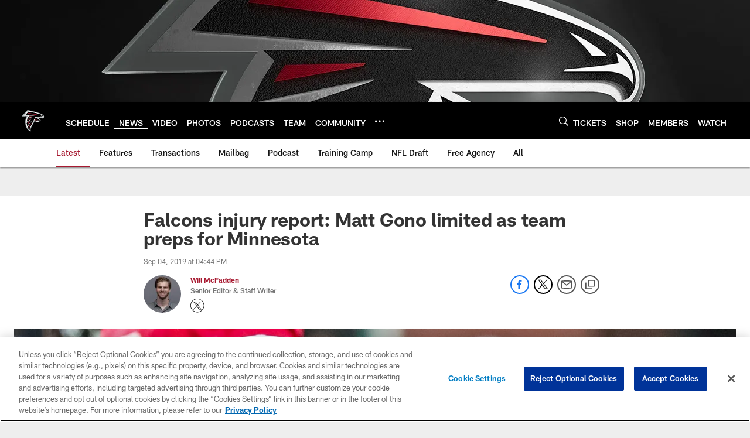

--- FILE ---
content_type: text/html; charset=utf-8
request_url: https://www.google.com/recaptcha/api2/aframe
body_size: 206
content:
<!DOCTYPE HTML><html><head><meta http-equiv="content-type" content="text/html; charset=UTF-8"></head><body><script nonce="84BQ1zBgXTy5B7GrAup57g">/** Anti-fraud and anti-abuse applications only. See google.com/recaptcha */ try{var clients={'sodar':'https://pagead2.googlesyndication.com/pagead/sodar?'};window.addEventListener("message",function(a){try{if(a.source===window.parent){var b=JSON.parse(a.data);var c=clients[b['id']];if(c){var d=document.createElement('img');d.src=c+b['params']+'&rc='+(localStorage.getItem("rc::a")?sessionStorage.getItem("rc::b"):"");window.document.body.appendChild(d);sessionStorage.setItem("rc::e",parseInt(sessionStorage.getItem("rc::e")||0)+1);localStorage.setItem("rc::h",'1767722573873');}}}catch(b){}});window.parent.postMessage("_grecaptcha_ready", "*");}catch(b){}</script></body></html>

--- FILE ---
content_type: text/css
request_url: https://www.atlantafalcons.com/compiledassets/theming/8caede8536da1d4dd0c312cdc88a38d3
body_size: 3224
content:
.d3-u-block-bypass{color:#A71930}.d3-o-hamburger .d3-o-hamburger__inner{background-color:#fff}.d3-o-hamburger .d3-o-hamburger__inner::before,.d3-o-hamburger .d3-o-hamburger__inner::after{background-color:#fff}.d3-o-table--sortable [class*="headerSort"]{color:#151515}.d3-legend--list a{color:#A71930}.nfl-o-table-pagination__previous,.nfl-o-table-pagination__next{color:#A71930}.nfl-o-table-pagination__previous :not(.nfl-o-icon--white) [class*="nfl-o-icon"]:hover,.nfl-o-table-pagination__next :not(.nfl-o-icon--white) [class*="nfl-o-icon"]:hover{fill:#A71930}.d3-o-promo-card--small{background-color:#A71930 !important}.nfl-o-schedules-card button.nfl-o-schedules-card__btn-soldout.nfl-o-button--alert .nfl-o-icon--tickets-sold-out{fill:#A71930}.nfl-o-anchor li a:hover{border-bottom-color:#A71930}.nfl-o-cta--primary,[class*="d3-l-module--hero"] .d3-o-media-object__cta .d3-o-button,.nfl-c-game-strip__btn-buy-tickets,.nfl-o-matchup-cards .nfl-o-matchup-cards__btn-buy-tickets,[class*="d3-o-promo-card--"] .d3-o-button,.nfl-o-cta--special{background-color:#A71930;border-width:1px;border-style:solid;border-color:#A71930;color:#fff}.nfl-o-cta--primary:hover,[class*="d3-l-module--hero"] .d3-o-media-object__cta .d3-o-button:hover,.nfl-c-game-strip__btn-buy-tickets:hover,.nfl-o-matchup-cards .nfl-o-matchup-cards__btn-buy-tickets:hover,[class*="d3-o-promo-card--"] .d3-o-button:hover,.nfl-o-cta--special:hover{color:#A71930;background-color:#fff;border-color:#A71930}.nfl-o-cta--secondary,.nfl-c-game-strip__cta.nfl-c-game-strip__cta--ingame .nfl-c-game-strip__cta-mwls:not(:empty)+.nfl-c-game-strip__cta-game .nfl-c-game-strip__btn-game-day{background-color:#fff;color:#A71930;border:1px solid #A71930}.nfl-o-cta--secondary:hover,.nfl-c-game-strip__cta.nfl-c-game-strip__cta--ingame .nfl-c-game-strip__cta-mwls:not(:empty)+.nfl-c-game-strip__cta-game .nfl-c-game-strip__btn-game-day:hover{background-color:#A71930;color:#fff}.nfl-o-cta--link,.nfl-c-game-strip__link,.nfl-c-game-strip__btn-game-pass,.nfl-c-game-strip__btn-listen,.nfl-c-article .nfl-c-body-part--text h2 a,.nfl-c-article .nfl-c-body-part--text h3 a,.nfl-c-article .nfl-c-body-part--text h4 a,.nfl-c-article .nfl-c-body-part--text h5 a,.nfl-c-article .nfl-c-body-part--text li a,.nfl-c-article .nfl-c-body-part--text p a,.nfl-c-article .nfl-c-body-part--table-of-contents a,.nfl-c-article .nfl-c-custom-entity-table a,.nfl-c-article .nfl-c-body-part--table a,.nfl-c-article .nfl-c-body-part--document a,.nfl-c-article__related-links ul li,.nfl-c-article__body li a,.nfl-c-article__body p a,.nfl-o-matchup-cards--pre-game .nfl-o-matchup-cards__btn-game-day,.nfl-o-matchup-cards .nfl-o-matchup-cards__btn-game-pass,.nfl-o-matchup-cards .nfl-o-matchup-cards__btn-listen,.nfl-o-matchup-cards .nfl-o-matchup-cards__btn-sponsor,.nfl-o-headlinestack button[aria-selected^="true"],.nfl-o-headlinestack__button>a,.nfl-o-fevo--link-text-color,.d3-o-cta-bar__item--link-text-color a,[class*='d3-o-content-tray'] .d3-o-button,.nfl-o-anchor li,.nfl-o-biography a{color:#A71930}.nfl-o-cta[data-toggler-action="1"] [class*=nfl-o-icon]{fill:#A71930}.nfl-o-cta--rounded{color:#A71930}.nfl-o-cta--rounded[aria-pressed="true"]{color:#fff;background-color:#A71930;border-color:#A71930}.nfl-o-cta--rounded[aria-pressed="true"]:focus{outline-color:#A71930}button.nfl-o-button.nfl-o-button--alert{color:#A71930;border-color:#A71930}.nfl-o-chat-flyout--has-color-schema-header-and-footer .nfl-o-chat-flyout__trigger{background-color:#000}.nfl-o-chat-flyout--has-color-schema-header-and-footer .nfl-o-chat-flyout__body{border-left-color:#000}.nfl-o-chat-flyout--has-color-schema-button-color .nfl-o-chat-flyout__trigger{background-color:#A71930}.nfl-o-chat-flyout--has-color-schema-button-color .nfl-o-chat-flyout__body{border-left-color:#A71930}.nfl-o-chat-flyout__body .nfl-o-placeholder--t_thumb_squared{background-image:url("https://static.nfl.com/static/content/public/static/wildcat/assets/img/logos/teams/ATL.svg")}.d3-o-contact-us__list .nfl-o-icon>svg{fill:#A71930}.d3-o-contact-us__item:hover{border-color:#A71930}.d3-o-contact-us__item-label{color:#A71930}[class*='d3-o-content-tray'] .d3-o-media-object__summary a{color:#A71930}.d3-o-cta-bar__item--button-color a{background-color:#A71930;color:#fff}.d3-o-cta-bar__item--header-footer-color a{color:#fff;background-color:#000}.nfl-o-fevo--button-color{background-color:#A71930;color:#fff}.nfl-o-fevo--header-footer-color{color:#fff;background-color:#000}.nfl-c-centerpiece.nfl-c-centerpiece--v2 .nfl-o-headlinestack .d3-o-tabs__wrap button[aria-selected^="true"]{color:#A71930}[class^="d3-o-link-bar"] .d3-o-link-bar__list--icon{background-color:#A71930}.d3-o-link-bar--horizontal__list li a,.d3-o-link-bar--vertical__list li a{color:#A71930}.nfl-o-matchup-cards .nfl-o-matchup-cards__btn-game-day{background-color:#A71930;border-color:#A71930;color:#fff}.nfl-o-matchup-cards .nfl-h-highlight{color:#A71930}.nfl-o-matchup-cards .nfl-h-underline::before{background-color:#A71930}.nfl-o-matchup-cards .nfl-o-matchup-cards__media-add-calendar{color:#A71930}.nfl-o-matchup-cards--pre-game .nfl-o-matchup-cards__btn-game-day{background-color:#fff;border:1px solid #ccc;color:#A71930}.nfl-c-article .nfl-o-matchup-cards .nfl-o-matchup-cards__cta .nfl-o-matchup-cards__btn-game-day{background-color:#A71930;border-color:#A71930;color:#fff}.d3-o-on-now-bar__header-status{color:#fff;background-color:#A71930}.d3-o-on-now-bar__info a:hover{color:#A71930}.d3-o-on-now-bar__close-button,.d3-o-on-now-bar__more-button{color:#A71930}.d3-o-on-now-bar__body-status{color:#fff;background-color:#A71930}.d3-o-on-now-bar__body-title a.d3-o-on-now-bar__body-title-name:hover{color:#A71930}.nfl-o-pick-card__player-name a,.nfl-o-pick-card__editorial-links a,.nfl-o-pick-card__editors-details a,.nfl-o-pick-card__editors-details p a,.nfl-o-pick-card__editors-details li a{color:#A71930}.nfl-o-pick-card__player-name a{color:#A71930}.nfl-o-placeholder--t_editorial_landscape_8_desktop_mobile{background-image:url("https://static.nfl.com/static/content/public/static/wildcat/assets/img/logos/teams/ATL.svg")}.nfl-o-placeholder--t_editorial_landscape_8_desktop_mobile:after{background-image:url("https://res.cloudinary.com/nflclubs/image/upload/49ers/tusaaa5brnfjuuwfezq6.svg")}.nfl-o-placeholder--t_thumb_squared,.nfl-o-placeholder--t_person_squared_mobile{background-image:url("https://res.cloudinary.com/nflclubs/image/upload/49ers/tusaaa5brnfjuuwfezq6.svg")}.nfl-o-placeholder--t_portrait_mobile{background-image:url("https://static.clubs.nfl.com/falcons/b4rpruhofqjngn1rpcvp")}.d3-o-tabs--standings [aria-pressed="true"]{color:#fff;background-color:#A71930;border-color:#A71930}.d3-o-tabs--overflow .d3-is-active a{background-color:#A71930;color:#fff}.nfl-o-tabs-bar--link-text-color .d3-o-tabs__list-item.d3-is-active a,.nfl-o-tabs-bar--link-text-color .d3-o-tabs__list-item a:hover{color:#A71930;border-bottom-color:#A71930}.nfl-o-tabs-bar--link-text-color .nfl-o-tabs-bar__prev .nfl-o-icon--left{fill:#A71930}.nfl-o-tabs-bar--button-color .d3-o-tabs__list-item.d3-is-active a,.nfl-o-tabs-bar--button-color .d3-o-tabs__list-item a:hover{color:#fff;border-bottom-color:#fff}.nfl-o-tabs-bar--button-color .nfl-o-tabs-bar__prev .nfl-o-icon--left{fill:#fff}.nfl-o-tabs-bar--header-footer-color .d3-o-tabs__list-item.d3-is-active a,.nfl-o-tabs-bar--header-footer-color .d3-o-tabs__list-item a:hover{color:#fafafa;border-bottom-color:#fafafa}.nfl-o-tabs-bar--header-footer-color .nfl-o-tabs-bar__prev .nfl-o-icon--left{fill:#fafafa}@media (min-width: 768px){.nfl-o-person-tile::before,.nfl-t-person-tile--player::before{background-image:linear-gradient(to bottom, rgba(0,0,0,0.9), rgba(0,0,0,0.75) 99%), url("https://static.clubs.nfl.com/falcons/b4rpruhofqjngn1rpcvp")}}@media (min-width: 768px){.nfl-t-person-tile--coach::before{background-image:linear-gradient(to bottom, rgba(0,0,0,0.9), rgba(0,0,0,0.75) 99%), url("https://static.clubs.nfl.com/falcons/b4rpruhofqjngn1rpcvp")}}@media (min-width: 768px){.nfl-t-person-tile--staff::before{background-image:linear-gradient(to bottom, rgba(0,0,0,0.9), rgba(0,0,0,0.75) 99%), url("https://static.clubs.nfl.com/falcons/b4rpruhofqjngn1rpcvp")}}@media (min-width: 768px){.nfl-t-person-tile--cheerleader::before{background-image:linear-gradient(to bottom, rgba(0,0,0,0.9), rgba(0,0,0,0.75) 99%), url("https://static.clubs.nfl.com/falcons/b4rpruhofqjngn1rpcvp")}}.d3-o-tabbed-controls-selector ul li{background-color:#fff;color:#A71930;border:0.5px solid #A71930}.d3-o-tabbed-controls-selector ul li:hover,.d3-o-tabbed-controls-selector ul li.active{background-color:#A71930}.d3-o-tabbed-controls-selector ul li:hover a,.d3-o-tabbed-controls-selector ul li.active a{color:#fff}.nfl-c-body-part--document a{color:#A71930}.nfl-o-ranked-item .nfl-o-ranked-item__title a{color:#A71930}.nfl-c-body-part--table a{color:#A71930}.nfl-c-body-part--text li a,.nfl-c-body-part--text p a{color:#A71930}.nfl-c-accordion-group h2 strong{color:#A71930}.nfl-c-accordion-group__details a{color:#A71930}.d3-o-carousel.owl-carousel [class*="owl-dots"] .owl-dot.active span{background-color:#A71930}.nfl-c-countdown{color:#fff;background-color:#000}.nfl-c-countdown--transparent-background,.nfl-c-countdown--transparent-background .nfl-c-countdown__footer{background-color:transparent}.nfl-c-countdown--button-theme{color:#fff;background-color:#A71930}.nfl-c-countdown--light-theme{color:#151515;background-color:#fff}.nfl-c-custom-promo--has-color-schema-header-footer-theme .nfl-c-custom-promo__content.d3-o-media-object{background-color:#000}.nfl-c-custom-promo--has-color-schema-button-theme .nfl-c-custom-promo__content.d3-o-media-object{background-color:#A71930}.nfl-c-custom-promo--has-color-schema-header-footer-theme .nfl-c-custom-promo__body{color:#fff}.nfl-c-custom-promo--has-color-schema-link-color-on-white .nfl-c-custom-promo__body{color:#A71930}.nfl-c-custom-promo--has-color-schema-button-theme .nfl-c-custom-promo__body{color:#fff}.nfl-c-custom-promo--has-cta-color-schema-link-color .nfl-c-custom-promo__cta a{color:#A71930}.nfl-c-custom-promo--has-cta-color-schema-link-color .nfl-c-custom-promo__cta a:hover{background-color:#A71930;border-color:#A71930}.nfl-c-event__header{color:#A71930}.nfl-c-event__description p a{color:#A71930}.d3-o-followbar__platform:hover{border-color:#A71930}.nfl-c-photo-album .nfl-c-photo-album__button-container .nfl-c-photo-album__grid-button--active .nfl-o-icon--grid{fill:#A71930 !important}.nfl-c-photo-album .nfl-c-photo-album__button-container .nfl-c-photo-album__list-button--active .nfl-o-icon--list{fill:#A71930 !important}.nfl-c-photo-album .nfl-c-photo-album__button-container .nfl-c-photo-album__carousel-button--active .nfl-o-icon--carousel{fill:#A71930 !important}.nfl-c-photo-album .nfl-c-photo-album__pictures-container .nfl-o-icon--left{fill:#A71930}@media (max-width: 1023px){.nfl-c-scoresplay__score-item::before{background-color:#000}}.nfl-o-media-object--player .d3-o-media-object__summary a{color:#A71930}.nfl-c-content-header--schedule .nfl-c-content-header__btn-open,.nfl-c-content-header--schedule .nfl-c-content-header__btn-close,.nfl-c-content-header--schedule .nfl-c-content-header__btn-add-calendar{color:#A71930}.nfl-c-find-channel .nfl-c-form__group .d3-o-button{background-color:#fff;color:#A71930;border:0.5px solid #A71930}.nfl-c-find-channel .nfl-c-form__group .d3-o-button:hover{background-color:#A71930;color:#fff}.d3-o-footer .d3-o-footer__club-legal{background-color:#000;color:#fff}.d3-o-footer .d3-o-footer__club-copyright{color:#fff}@media (min-width: 1024px){.d3-o-footer .d3-o-footer__club-legal-links>li>a:hover{border-bottom-color:#fff}}.nfl-c-header .d3-o-nav__wrap{color:#fff;background-color:#000}.nfl-c-header .d3-o-nav--primary [class*=nfl-o-icon],.nfl-c-header .d3-o-nav__search [class*=nfl-o-icon]{fill:#fff}@media (max-width: 1023px){.nfl-c-header.d3-o-nav--is-open .d3-o-nav--primary{background-color:#000}}@media (min-width: 1024px){.nfl-c-header .d3-o-nav__list .d3-o-nav__item:hover,.nfl-c-header .d3-o-nav__list .d3-o-nav__item.d3-is-active{border-bottom:2px solid #fff}.nfl-c-header .d3-o-nav__list .d3-o-nav__dropdown{background-color:#000}}.nfl-c-header a[data-value=gigya_sign_in]:not([data-is-logged-in]){color:#A71930}@media (min-width: 1024px){.nfl-c-header .d3-o-nav__item[data-user-item].d3-o-nav__item--has-dropdown-submenu .d3-o-nav__menu-item-dropdown .d3-o-nav__item ul.d3-o-nav__list li:not(.d3-o-nav__link-category):hover{background-color:#A71930}.nfl-c-header .d3-o-nav__item[data-user-item].d3-o-nav__item--has-dropdown-submenu .d3-o-nav__menu-item-dropdown .d3-o-nav__item ul.d3-o-nav__list li.d3-o-nav__dropdown-user-name:hover,.nfl-c-header .d3-o-nav__item[data-user-item].d3-o-nav__item--has-dropdown-submenu .d3-o-nav__menu-item-dropdown .d3-o-nav__item ul.d3-o-nav__list li.d3-o-nav__dropdown-user-button:hover{background-color:unset}.nfl-c-header .d3-o-nav__item[data-user-item].d3-o-nav__item--has-dropdown-submenu .d3-o-nav__menu-item-dropdown .d3-o-nav__item ul.d3-o-nav__list li a[data-value=gigya_sign_in]:not([data-is-logged-in]){background-color:#A71930}.nfl-c-header .d3-o-nav__item[data-user-item].d3-o-nav__item--has-dropdown-submenu .d3-o-nav__menu-item-dropdown .d3-o-nav__item ul.d3-o-nav__list li a[data-value=gigya_sign_in][data-is-logged-in]{color:#A71930;border-color:#A71930}}.nfl-c-header.d3-o-search--is-open .d3-o-nav__search-result{background-color:#000;color:#fff}.nfl-c-header .d3-o-nav--secondary .d3-o-nav__list .d3-o-nav__item{border-bottom:2px solid white}.nfl-c-header .d3-o-nav--secondary .d3-o-nav__list .d3-o-nav__item.d3-is-active,.nfl-c-header .d3-o-nav--secondary .d3-o-nav__list .d3-o-nav__item:not(.nfl-o-subscribe):hover{color:#A71930;border-bottom:2px solid #A71930}.nfl-c-header .d3-o-nav--secondary .d3-o-nav__list .d3-o-nav__item.d3-is-active .d3-o-nav__item-label,.nfl-c-header .d3-o-nav--secondary .d3-o-nav__list .d3-o-nav__item:not(.nfl-o-subscribe):hover .d3-o-nav__item-label{border:none}.nfl-c-content-header--player-directory .nfl-c-player-directory__form .d3-o-button{background-color:#fff;color:#A71930;border:0.5px solid #A71930}.nfl-c-content-header--player-directory .nfl-c-player-directory__form .d3-o-button:hover{background-color:#A71930;color:#fff}.nfl-c-player-directory__popular-players .d3-o-list__link{color:#A71930}.nfl-c-player-header .nfl-o-link--buy-jersey{background-color:#fff;color:#A71930}.nfl-c-player-header .nfl-o-link--buy-jersey .nfl-o-icon--shop{fill:#A71930}.nfl-c-player-header .nfl-o-link--buy-jersey:hover,.nfl-c-player-header .nfl-o-link--buy-jersey.active{background-color:#A71930;color:#fff}.nfl-c-player-header .nfl-o-link--buy-jersey:hover .nfl-o-icon--shop,.nfl-c-player-header .nfl-o-link--buy-jersey.active .nfl-o-icon--shop{fill:#fff}.nfl-c-team-tickets .d3-o-media-object__cta .d3-o-button{background-color:#A71930;color:#fff}.nfl-c-team-header .nfl-o-link--buy-gear{background-color:#fff;color:#A71930}.nfl-c-team-header .nfl-o-link--buy-gear .nfl-o-icon--shop{fill:#A71930}.nfl-c-team-header .nfl-o-link--buy-gear:hover,.nfl-c-team-header .nfl-o-link--buy-gear.active{background-color:#A71930;color:#fff}.nfl-c-team-header .nfl-o-link--buy-gear:hover .nfl-o-icon--shop,.nfl-c-team-header .nfl-o-link--buy-gear.active .nfl-o-icon--shop{fill:#fff}.nfl-c-author-profile-card__bio p a,.nfl-c-author-profile-card__bio a{color:#A71930}.nfl-c-promo.nfl-c-promo--banner{background-color:#000}.nfl-c-promo.nfl-c-promo--image{color:#A71930}.nfl-c-promo.nfl-c-promo--marketing1.nfl-c-promo--header-color-text .d3-o-media-object__title{color:#000}.nfl-c-promo.nfl-c-promo--marketing1.nfl-c-promo--button-color-text .d3-o-media-object__title{color:#A71930}.nfl-c-promo.nfl-c-promo--marketing2.nfl-c-promo--header-color-text .d3-o-media-object__body{color:#000}.nfl-c-promo.nfl-c-promo--marketing2.nfl-c-promo--button-color-text .d3-o-media-object__body{color:#A71930}.nfl-c-promo.nfl-c-promo--marketing3.nfl-c-promo--header-color-text h2,.nfl-c-promo.nfl-c-promo--marketing3.nfl-c-promo--header-color-text ul li,.nfl-c-promo.nfl-c-promo--marketing3.nfl-c-promo--header-color-text ol li{color:#000}.nfl-c-promo.nfl-c-promo--marketing3.nfl-c-promo--header-color-text h2:before{background-color:#000}.nfl-c-promo.nfl-c-promo--marketing3.nfl-c-promo--button-color-text h2,.nfl-c-promo.nfl-c-promo--marketing3.nfl-c-promo--button-color-text ul li,.nfl-c-promo.nfl-c-promo--marketing3.nfl-c-promo--button-color-text ol li{color:#A71930}.nfl-c-promo.nfl-c-promo--marketing3.nfl-c-promo--button-color-text h2:before{background-color:#A71930}.nfl-c-promo.nfl-c-promo--marketing3.nfl-c-promo--header-color-hyperlink ul li a,.nfl-c-promo.nfl-c-promo--marketing3.nfl-c-promo--header-color-hyperlink ol li a{color:#000}.nfl-c-promo.nfl-c-promo--marketing3.nfl-c-promo--button-color-hyperlink ul li a,.nfl-c-promo.nfl-c-promo--marketing3.nfl-c-promo--button-color-hyperlink ol li a{color:#A71930}.nfl-c-promo.nfl-c-promo--banner-with-cta.nfl-c-promo--has-white-bg .d3-o-media-object__title a{color:#A71930}.nfl-c-promo.nfl-c-promo--banner-with-cta.nfl-c-promo--header-color-hyperlink .nfl-o-cta{background-color:#000;color:#fff}.nfl-c-promo.nfl-c-promo--banner-with-cta.nfl-c-promo--header-color-text .d3-o-media-object__title strong,.nfl-c-promo.nfl-c-promo--banner-with-cta.nfl-c-promo--header-color-text .d3-o-media-object__title b{color:#000}.nfl-c-promo.nfl-c-promo--banner-with-cta.nfl-c-promo--button-color-hyperlink .nfl-o-cta{background-color:#A71930;color:#fff}.nfl-c-promo.nfl-c-promo--banner-with-cta.nfl-c-promo--button-color-text .d3-o-media-object__title strong,.nfl-c-promo.nfl-c-promo--banner-with-cta.nfl-c-promo--button-color-text .d3-o-media-object__title b{color:#A71930}.nfl-c-game-strip-v2__link{color:#A71930}@media (min-width: 1024px){.nfl-c-game-strip-v2__body--live{border-top-color:#A71930}}.nfl-c-game-strip-v2__live-data .nfl-h-highlight{color:#A71930}@media (min-width: 1024px){.nfl-c-game-strip-v2__live-data .nfl-h-highlight--background{background-color:#A71930}}@media (max-width: 1023px){.nfl-c-game-strip-v2__live-data .nfl-h-highlight--background{color:#A71930;border-bottom-color:#A71930}.nfl-c-game-strip-v2__live-data__bullet{color:#A71930}}.nfl-c-mixed-content-carousel{--swiper-theme-color: #A71930;--swiper-pagination-color: #A71930;--swiper-navigation-color: #A71930}.nfl-c-mixed-content-carousel__progress-bar-percent{background-color:var(--swiper-pagination-color, #A71930)}.nfl-c-table-comparison th:not([data-has-bkg-color-button-theme]) .nfl-c-table-comparison__cell-checkmark[data-is-checked],.nfl-c-table-comparison td:not([data-has-bkg-color-button-theme]) .nfl-c-table-comparison__cell-checkmark[data-is-checked]{filter:invert(100%)}.nfl-c-table-comparison__cell-cta--primary{background:#A71930;color:#fff}@media (min-width: 768px){.nfl-c-table-comparison th[data-has-bkg-color-button-theme],.nfl-c-table-comparison td[data-has-bkg-color-button-theme]{background-color:#A71930;color:#fff}}@media (max-width: 767px){.nfl-c-table-comparison__cell-cta--secondary{background:#A71930;color:#fff}}


--- FILE ---
content_type: text/javascript; charset=utf-8
request_url: https://auth-id.atlantafalcons.com/accounts.webSdkBootstrap?apiKey=4_6gZKdT0IDYMcfFXoDSdbrw&pageURL=https%3A%2F%2Fwww.atlantafalcons.com%2Fnews%2Ffalcons-injury-report-matt-gono-limited-as-team-preps-for-minnesota&sdk=js_latest&sdkBuild=18305&format=json
body_size: 426
content:
{
  "callId": "019b9479d4ab793d9296f6d61a586e7c",
  "errorCode": 0,
  "apiVersion": 2,
  "statusCode": 200,
  "statusReason": "OK",
  "time": "2026-01-06T18:02:50.957Z",
  "hasGmid": "ver4"
}

--- FILE ---
content_type: text/javascript
request_url: https://www.atlantafalcons.com/compiledassets/js/89eb1a281ea4c36c7f08d85f97486ebc/modules/helpers/nflTokenHelper.js
body_size: 1076
content:
define("modules/helpers/nflTokenHelper",["jquery","modules/services/deferredService","modules/helpers/browserHelper","modules/helpers/stringHelper","modules/helpers/dateHelper","modules/helpers/objectHelper"],function(e,r,n,t,a,o){var i=function(){var a=function(){return localStorage.getItem("deviceInfo")},o=function(){return localStorage.getItem("networkType")},l=function(){var e=a();return{ClientType:i.getClientType(),DeviceId:i.getDeviceId(),DeviceInfo:e?btoa(e):null,NetworkType:o(),UserAgent:n.getUserAgent()}},s=function(){var e=f();return{NflClaimGroupsToAdd:["USER"],Uid:e?e.gigyaUID:null,UidSignature:e?e.gigyaUIDSignature:null,SignatureTimestamp:e?e.gigyaSignatureTimestamp:null}},u=function(){var r,n=f();return!e.isEmptyObject(n)&&(r=s()),r},f=function(){var e=localStorage.getItem("nfl.user");return null===e?{}:JSON.parse(e)},c=function(e){if(e&&e.rawData){var r=[];(e.rawData.uid||localStorage.getItem("uid"))&&(r=["USER"]),e.rawData.cbsRefreshToken||localStorage.getItem("cbsRefreshToken")?r.push("CBS"):(e.rawData.authorizationProviderUserId||localStorage.getItem("authorizationProviderUserId"))&&r.push("MVPD");var n={rawData:{claims:r,refreshToken:e.rawData.refreshToken}};localStorage.setItem("nfl.refreshableToken.refreshToken",JSON.stringify(n))}};return{getClientType:function(){var e="WEB_DESKTOP_DESKTOP";return n.isIOS()&&n.isMobile()?e="WEB_IOS_MOBILE_WEB":n.isIOS()&&n.isTablet()?e="WEB_IOS_TABLET_WEB":n.isAndroid()&&n.isMobile()?e="WEB_ANDROID_MOBILE_WEB":n.isAndroid()&&n.isTablet()&&(e="WEB_ANDROID_TABLET_WEB"),e},getDeviceId:function(){var e=localStorage.getItem("deviceId");if(!e){var r=t.generateGuid();return localStorage.setItem("deviceId",JSON.stringify({rawData:{deviceId:r}})),r}var n=JSON.parse(e);return n&&n.rawData&&n.rawData.deviceId?n.rawData.deviceId:""},getTokenFromLs:function(){var e=localStorage.getItem("nfl.refreshableToken");return e?JSON.parse(e):null},getToken:function(){if(window.nflToken){var r=e.Deferred();return r.resolve(window.nflToken.getAuthToken()),r.promise()}},transformToken:function(r){if(!r||!r.accessToken)return null;var n=t.parseJwt(r.accessToken);return{expires:1e3*r.expiresIn,rawData:e.extend({},r,n)}},storeToken:function(e){e&&(localStorage.setItem("nfl.refreshableToken",JSON.stringify(e)),c(e))},downgradeToken:function(){var n=e.Deferred(),t=i.getTokenFromLs();if(null===t||null===t.rawData||null===t.rawData.refreshToken)n.reject();else{var a=e.extend({},l(),u()),o=e.extend({},a,{NflClaimGroupsToAdd:null,NflClaimGroupsToRemove:["USER"],RefreshToken:t.rawData.refreshToken});r.postJson("/oauth/nfl/token/refresh",o).done(function(e){var r=i.transformToken(e);i.storeToken(r),n.resolve(r)}).fail(function(){n.reject(null)})}return n.promise()},refreshToken:function(){return i.getToken(!0)}}}();return i});
//# sourceMappingURL=nflTokenHelper.js.map

--- FILE ---
content_type: text/javascript
request_url: https://www.atlantafalcons.com/compiledassets/js/89eb1a281ea4c36c7f08d85f97486ebc/modules/common/gigyaLoggedInChecker.js
body_size: 1567
content:
define("modules/common/gigyaLoggedInChecker",["jquery","modules/helpers/locationHelper","modules/helpers/gigyaHelper","modules/services/menuDropdownsService"],function(t,e,a,r){var o=function(e){if(e.$target=t(e.options.selector),e.$target.length){e.$parent=e.$target.parent(),e.$dropdown=t(".nfl-c-header").find('[data-js-hook="dropdown-menu-account"]');var a=e.$dropdown.length?e.$dropdown.find("[data-js-hook=dropdown-user-button]"):{};e.$dropdownUserBtn=a.length?a.find("> a"):{}}},n=function(t){return t?t.concat("?redirectUrl=",e.getFullUrl(),"&apiKey=",window.gigyaApiKey):"#"},i=function(t){return t&&t.length&&!window.isMobileViewport()},d=function(){var e={selector:'[data-value="gigya_sign_in"]'},l=function(e){t.when(a.checkUserStatus()).done(function(n){if(0===n.errorCode){var i=n.userData?n.userData:a.getUserData();s(e,i),i&&c(e,i)}else g(e),d.removeTrackingCookies();var l=e.$parent.find(".nfl-o-spinner");l&&l.remove(),e.$target.css("visibility","visible"),t(window).on("resize.nav.account",function(){if(o(e),e.$target.get(0).hasAttribute("data-is-logged-in")){var t=n.userData?n.userData:a.getUserData();s(e,t)}else g(e);r.setSingleDropdownPosition(e.$parent.get(0)),r.bindAccountItemEvents()})}).fail(function(){window.console.log("User is not logged in")})},s=function(e,a){var r=e.$target.data("custom-properties"),d=r&&r.title?r.title:"Profile page",l=r&&r.link?n(r.link):"/account/",s=t("<a>");if(s.attr("href",l),s.attr("data-value",e.$target.data("value")),s.attr("title",d),s.attr("aria-label","Open your profile page"),s.attr("data-custom-properties",JSON.stringify(r)),s.attr("data-is-logged-in",""),i(e.$dropdownUserBtn)){s.attr("data-is-dropdown-button","");var g=t("<span>");g.text("Manage your NFL Account"),g.attr("class","d3-o-nav__item-label"),s.append(g),e.$dropdownUserBtn.replaceWith(s);var c=t("<a>");c.attr("role","presentation"),c.attr("data-is-logged-in",""),c.attr("data-value",e.$target.data("value")),c.attr("data-custom-properties",JSON.stringify(r)),c.attr("aria-label",d),c.attr("tabindex","0"),e.$target.replaceWith(c);var u=e.$dropdown.find('[data-js-hook="dropdown-user-name"]');if(u.length&&a){var p=a.firstName?a.firstName:"",f=a.lastName?a.lastName:"";u.text("".concat(p," ",f)),u.removeClass("nfl-u-visibility-hidden")}}else e.$target.replaceWith(s);o(e)},g=function(e){var a=t('<a href="javascript:void(0);">');a.attr("role","button"),a.attr("data-require","modules/common/gigyaLogin"),a.attr("data-value",e.$target.data("value")),a.attr("title",e.$target.attr("title")),a.html(e.$target.html()),i(e.$dropdownUserBtn)?(a.attr("data-is-dropdown-button",""),e.$dropdownUserBtn.replaceWith(a)):(a.attr("data-custom-properties",JSON.stringify(e.$target.data("custom-properties"))),e.$target.replaceWith(a)),o(e)},c=function(e,a){if(window._satellite&&!t.isEmptyObject(a)){try{a.data&&a.data.league&&a.data.league.favoriteTeams&&a.data.league.favoriteTeams[0]&&d.track("favoriteTeam",a.data.league.favoriteTeams[0])}catch(t){window._satellite.logger.error(t)}try{d.track("gigyaUID",a.gigyaUID)}catch(t){window._satellite.logger.error(t)}try{d.track("hashedEmail",a.hashedEmail)}catch(t){window._satellite.logger.error(t)}try{d.track("hashedProfileID",a.hashedProfileID)}catch(t){window._satellite.logger.error(t)}}};return{init:function(r){var o=this;if(o.options=t.extend(e,r||{}),o.$target=t(o.options.selector),o.$target.length&&a.skdEnabled())return o.$parent=o.$target.parent(),o.$dropdown=o.$target.next(".d3-o-nav__menu-item-dropdown"),o.$dropdownUserBtn=o.$dropdown.length?o.$dropdown.find("[data-value=dropdown-user-button]"):{},t.when(a.loadSDK()).done(function(){l(o)}),o},track:function(t,e){t&&t.length&&e&&e.length&&window._satellite.cookie.set(t,e,{path:"/",domain:window.location.hostname})},removeTrackingCookies:function(){for(var t=["favoriteTeam","gigyaUID","hashedEmail","hashedProfileID"],e=0;e<t.length;e++){var a=t[e];try{window._satellite.cookie.remove(a)}catch(t){window._satellite.logger.error(t)}}}}}();return d.init({}),d});
//# sourceMappingURL=gigyaLoggedInChecker.js.map

--- FILE ---
content_type: text/javascript
request_url: https://www.atlantafalcons.com/compiledassets/js/89eb1a281ea4c36c7f08d85f97486ebc/modules/sharebar.js
body_size: 806
content:
define("modules/sharebar",["jquery","clipboard"],function(t,e){var o={selector:".d3-o-share-bar",copyLink:{selector:".d3-o-share-bar__link",tooltipSelector:".d3-o-tooltip",initClipboard:function(o){return function(){t(o.options.copyLink.selector).each(function(){new e(this,{text:function(){return window.location.href}}).on("success",o.options.events.onCopyLinkClick(o))})}}},events:{onFacebookClick:function(e){e.preventDefault(),"true"===t(this).attr("data-require-loaded")&&FB.ui({method:"share",href:window.location.href})},onTwitterClick:function(e){"true"!==t(this).attr("data-require-loaded")&&e.preventDefault()},onCopyLinkClick:function(e){return function(o){o.clearSelection();var r=t(o.trigger);r.closest(e.options.copyLink.selector).length&&(r=r.closest(e.options.copyLink.selector)),r.find(e.options.copyLink.tooltipSelector).show().stop(!0,!0).delay(1e3).fadeOut(800)}}}},r=function(){return{options:void 0,$sharebar:void 0,init:function(){var e=this;e.options=t.extend({},o),e.$sharebar=t(e.options.selector);var n=window.location.href,i=t('link[rel="canonical"]').attr("href");e.$sharebar.find('a[class*="d3-o-share-bar__"]:not(".d3-o-share-bar__facebook"):not(".d3-o-share-bar__twitter")').each(function(){this.setAttribute("href",this.getAttribute("data-href").replace("[currenturl]",encodeURIComponent(n)))}),e.$sharebar.find(".d3-o-share-bar__facebook").each(function(){this.setAttribute("href",this.getAttribute("data-href").replace("[currenturl]",n))}),e.$sharebar.find(".d3-o-share-bar__twitter").each(function(){var t=n.includes("_mobileview")?i:n;this.setAttribute("href",this.getAttribute("data-href").replace("[twitterUrl]",encodeURIComponent(t)))}),e.$sharebar.find(".d3-o-share-bar__facebook").on("click.share.facebook",e.options.events.onFacebookClick),e.$sharebar.find(".d3-o-share-bar__twitter").on("click.share.twitter",e.options.events.onTwitterClick),e.options.copyLink.initClipboard(r)(),e.$sharebar.on("DOMNodeInserted",function(o){t(o.target).hasClass("d3-o-share-bar__facebook")?t(o.target).on("click.share.facebook",e.options.events.onFacebookClick):t(o.target).hasClass("d3-o-share-bar__twitter")&&t(o.target).on("click.share.twitter",e.options.events.onTwitterClick)})}}}();return r.init(),r});
//# sourceMappingURL=sharebar.js.map